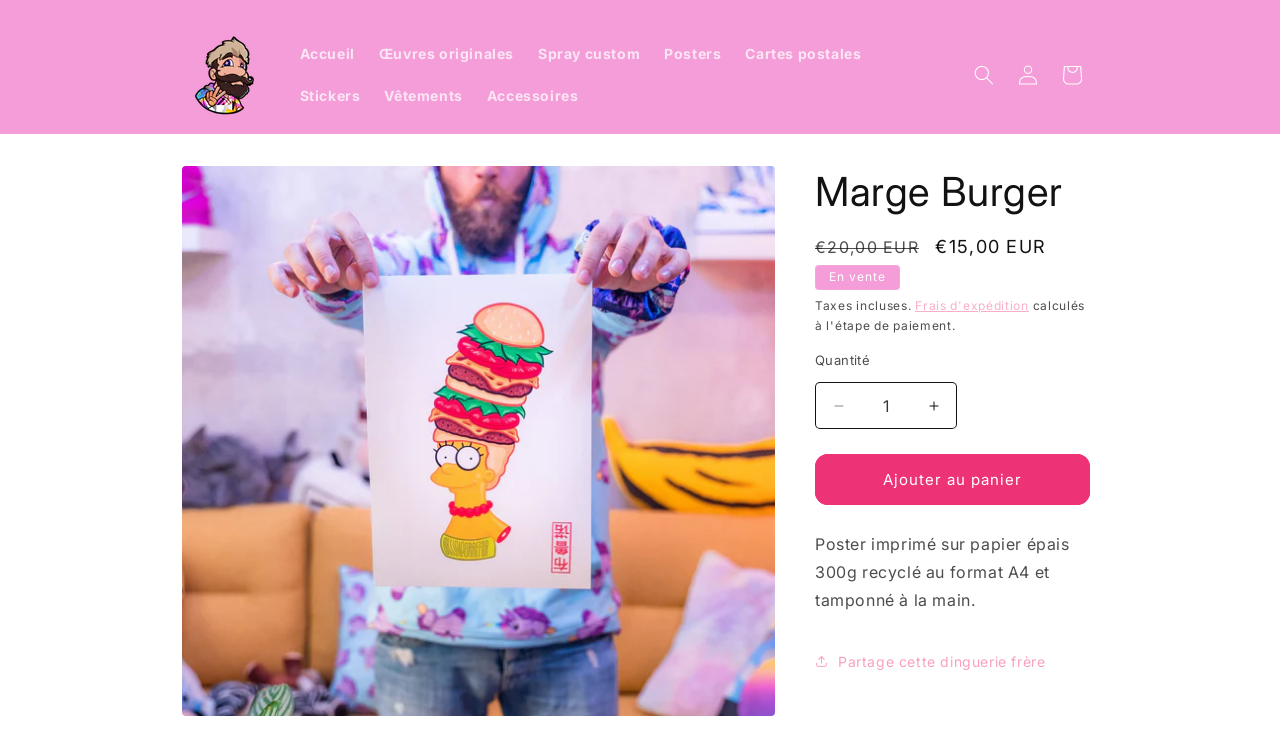

--- FILE ---
content_type: text/html; charset=utf-8
request_url: https://www.google.com/recaptcha/api2/aframe
body_size: 249
content:
<!DOCTYPE HTML><html><head><meta http-equiv="content-type" content="text/html; charset=UTF-8"></head><body><script nonce="rtBDbF5ytMTcJYeGFzbW9w">/** Anti-fraud and anti-abuse applications only. See google.com/recaptcha */ try{var clients={'sodar':'https://pagead2.googlesyndication.com/pagead/sodar?'};window.addEventListener("message",function(a){try{if(a.source===window.parent){var b=JSON.parse(a.data);var c=clients[b['id']];if(c){var d=document.createElement('img');d.src=c+b['params']+'&rc='+(localStorage.getItem("rc::a")?sessionStorage.getItem("rc::b"):"");window.document.body.appendChild(d);sessionStorage.setItem("rc::e",parseInt(sessionStorage.getItem("rc::e")||0)+1);localStorage.setItem("rc::h",'1769151726350');}}}catch(b){}});window.parent.postMessage("_grecaptcha_ready", "*");}catch(b){}</script></body></html>